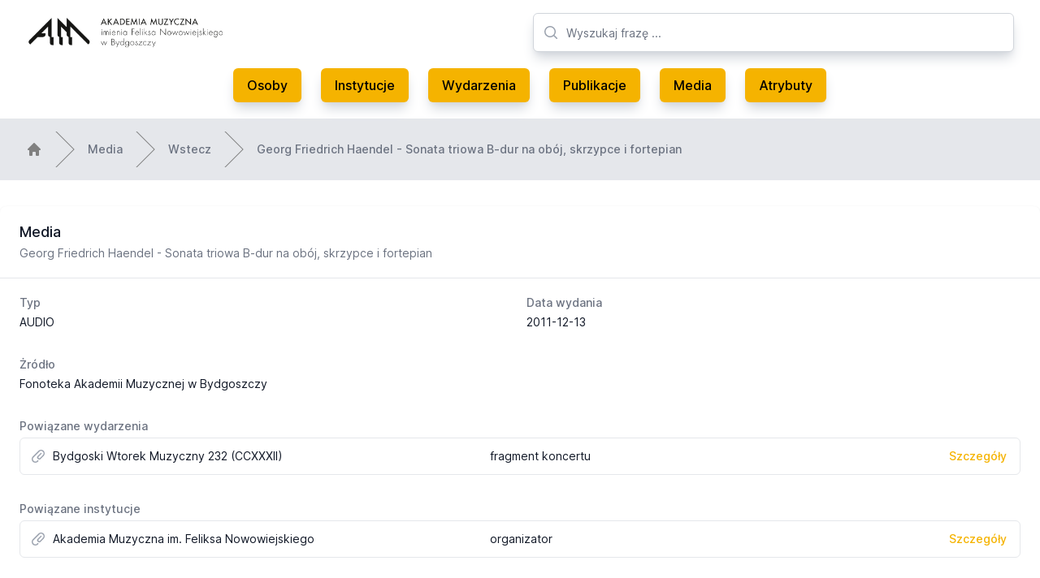

--- FILE ---
content_type: text/html; charset=utf-8
request_url: https://archiwummuzyczne.pl/media/1072
body_size: 4246
content:
<!DOCTYPE html>
<html class="bg-white antialiased" lang="pl">
  <head>
  <meta charset="UTF-8">
<title>Archiwum Muzyczne Pomorza i Kujaw | Media | Georg Friedrich Haendel -</title>
<meta name="description" content="Strona internetowa Archiwum Muzycznego Pomorza i Kujaw. Znajdziesz tu informacje o muzycznej i artystycznej działalności związanej z rejonem Kujaw i Pomorza.">
<meta name="keywords" content="archiwum muzyczne muzyka pomorze kujawy kujawsko-pomorskie folklor zespoły zespół folklorystyczny folklorystyka zbiory media zdjęcia audio video">
<link rel="canonical" href="https://archiwummuzyczne.pl/media/1072">

  <meta name="robots" content="max-snippet:-1, max-image-preview:large, max-video-preview:0">

  <link rel="apple-touch-icon" type="image/png" href="/assets/apple-touch-icon-56ae5985b1a66cf70a24c75799f26143fac6c6078e7e594e3d77de978bd8d8e6.png" />
  <link rel="icon" type="image/x-icon" href="/assets/favicon-57d4ad40c9d9bab101167308c78199428125942afbee40d4fbbb02eabee82922.ico" />

  <meta name="viewport" content="width=device-width, initial-scale=1, shrink-to-fit=no">

  <meta name="csrf-param" content="authenticity_token" />
<meta name="csrf-token" content="10Qc0syAxrIp0HIwQeT1PfI4ZR15ZmBHrpLtdnhyT3coOBQ9Wzg551g8gvFu3cXndNDAu_NLeJCrZCmxs4-qqQ" />
  

  <link rel="stylesheet" href="/assets/tailwind-01f58a95ea98c65975c9afa4e7461a9994404d876d169f3a7b0d2fdc66cf8954.css" data-turbo-track="reload" />
<link rel="stylesheet" href="/assets/inter-font-8c3e82affb176f4bca9616b838d906343d1251adc8408efe02cf2b1e4fcf2bc4.css" data-turbo-track="reload" />
  <link rel="stylesheet" href="/assets/application-abc1b4c365ab08e6285bd6216d0e587c2274cebc6a7d406c10cdeea73a62bf4a.css" data-turbo-track="reload" />

  <script type="importmap" data-turbo-track="reload">{
  "imports": {
    "application": "/assets/application-37f365cbecf1fa2810a8303f4b6571676fa1f9c56c248528bc14ddb857531b95.js",
    "@hotwired/turbo-rails": "/assets/turbo.min-22a6f67470c972d811438dacf06c795ba609e619961f24913977015a6a043714.js",
    "@hotwired/stimulus": "https://ga.jspm.io/npm:@hotwired/stimulus@3.2.1/dist/stimulus.js",
    "@hotwired/stimulus-loading": "/assets/stimulus-loading-3576ce92b149ad5d6959438c6f291e2426c86df3b874c525b30faad51b0d96b3.js",
    "stimulus-lightbox": "https://ga.jspm.io/npm:stimulus-lightbox@3.2.0/dist/stimulus-lightbox.mjs",
    "lightgallery": "https://ga.jspm.io/npm:lightgallery@2.7.1/lightgallery.es5.js",
    "controllers/application": "/assets/controllers/application-eb74b998fcabf316280e19b1c1ea25105bd777bc3408a4bead23055f408ffdd7.js",
    "controllers/hello_controller": "/assets/controllers/hello_controller-549135e8e7c683a538c3d6d517339ba470fcfb79d62f738a0a089ba41851a554.js",
    "controllers": "/assets/controllers/index-2db729dddcc5b979110e98de4b6720f83f91a123172e87281d5a58410fc43806.js",
    "controllers/tables_controller": "/assets/controllers/tables_controller-d5d4038b91f2caa77d78c5f65f62d0e874cce516abc06425cfdc6d79c75e9c3c.js"
  }
}</script>
<link rel="modulepreload" href="/assets/application-37f365cbecf1fa2810a8303f4b6571676fa1f9c56c248528bc14ddb857531b95.js">
<link rel="modulepreload" href="/assets/turbo.min-22a6f67470c972d811438dacf06c795ba609e619961f24913977015a6a043714.js">
<link rel="modulepreload" href="https://ga.jspm.io/npm:@hotwired/stimulus@3.2.1/dist/stimulus.js">
<link rel="modulepreload" href="/assets/stimulus-loading-3576ce92b149ad5d6959438c6f291e2426c86df3b874c525b30faad51b0d96b3.js">
<link rel="modulepreload" href="https://ga.jspm.io/npm:stimulus-lightbox@3.2.0/dist/stimulus-lightbox.mjs">
<link rel="modulepreload" href="https://ga.jspm.io/npm:lightgallery@2.7.1/lightgallery.es5.js">
<link rel="modulepreload" href="/assets/controllers/application-eb74b998fcabf316280e19b1c1ea25105bd777bc3408a4bead23055f408ffdd7.js">
<link rel="modulepreload" href="/assets/controllers/hello_controller-549135e8e7c683a538c3d6d517339ba470fcfb79d62f738a0a089ba41851a554.js">
<link rel="modulepreload" href="/assets/controllers/index-2db729dddcc5b979110e98de4b6720f83f91a123172e87281d5a58410fc43806.js">
<link rel="modulepreload" href="/assets/controllers/tables_controller-d5d4038b91f2caa77d78c5f65f62d0e874cce516abc06425cfdc6d79c75e9c3c.js">
<script type="module">import "application"</script>
</head>


  <body class="bg-white">
    <header class="bg-white">
  <div class="mx-auto max-w-7xl px-8 pt-4 lg:pt-0">
    <div class="relative justify-between lg:flex lg:gap-8 lg:grid lg:grid-cols-12">
      <div class="flex lg:static lg:col-span-6">
        <div class="flex flex-shrink-0 items-center">
          <a href="https://archiwummuzyczne.pl/">
            <img class="block h-10 w-auto" alt="Archwium Muzyczne" src="/assets/am-ea0c4d8f6cb610e872f03c106fe860ea245827a710ef10bf70ef1cb684ce329c.webp" />
</a>        </div>
      </div>
      <div class="min-w-0 flex-1 md:px-8 lg:px-0 lg:col-span-6">
        <div class="flex items-center px-6 py-4 md:mx-auto md:max-w-3xl lg:mx-0 lg:max-w-none xl:px-0">
          <div class="w-full">
            <div class="relative">
              <div class="pointer-events-none absolute inset-y-0 left-0 flex items-center pl-3">
                <!-- Heroicon name: mini/magnifying-glass -->
                <svg class="h-5 w-5 text-gray-400" xmlns="http://www.w3.org/2000/svg" viewBox="0 0 20 20" fill="currentColor" aria-hidden="true">
                  <path fill-rule="evenodd" d="M9 3.5a5.5 5.5 0 100 11 5.5 5.5 0 000-11zM2 9a7 7 0 1112.452 4.391l3.328 3.329a.75.75 0 11-1.06 1.06l-3.329-3.328A7 7 0 012 9z" clip-rule="evenodd"/>
                </svg>
              </div>
              <form action="/search" accept-charset="UTF-8" method="get">
                <input type="text" name="search" id="search" placeholder="Wyszukaj frazę ..." class="block w-full h-12 rounded-md border border-gray-300 bg-white py-2 pl-10 pr-3 text-base shadow-lg shadow-gray-300 placeholder-gray-500 focus:border-orange-300 focus:text-gray-900 focus:placeholder-gray-400 focus:outline-none focus:ring-1 focus:ring-orange-300 sm:text-sm" />
                <input type="submit" value="" style="display: none;" data-disable-with="" />
</form>            </div>
          </div>
        </div>
      </div>
    </div>
  </div>
  <nav class="hidden lg:block mx-auto max-w-7xl pb-4 px-8" aria-label="Global">
    <div class="flex items-center justify-center py-1">
      <a class="menu-btn" href="https://archiwummuzyczne.pl/osoby">Osoby</a>
      <a class="menu-btn" href="https://archiwummuzyczne.pl/instytucje">Instytucje</a>
      <a class="menu-btn" href="https://archiwummuzyczne.pl/wydarzenia">Wydarzenia</a>
      <a class="menu-btn" href="https://archiwummuzyczne.pl/publikacje">Publikacje</a>
      <a class="menu-btn" href="https://archiwummuzyczne.pl/media">Media</a>
      <a class="menu-btn" href="https://archiwummuzyczne.pl/atrybuty">Atrybuty</a>
    </div>
  </nav>

  <nav class="lg:hidden" aria-label="Global">
    <div class="mx-auto max-w-3xl space-y-1 px-2 py-3">
      <a class="block menu-btn" href="https://archiwummuzyczne.pl/">Strona glówna</a>
      <a class="block menu-btn" href="https://archiwummuzyczne.pl/osoby">Osoby</a>
      <a class="block menu-btn" href="https://archiwummuzyczne.pl/instytucje">Instytucje</a>
      <a class="block menu-btn" href="https://archiwummuzyczne.pl/wydarzenia">Wydarzenia</a>
      <a class="block menu-btn" href="https://archiwummuzyczne.pl/publikacje">Publikacje</a>
      <a class="block menu-btn" href="https://archiwummuzyczne.pl/media">Media</a>
      <a class="block menu-btn" href="https://archiwummuzyczne.pl/atrybuty">Atrybuty</a>
    </div>
  </nav>
</header>

    
    <main class="bg-white">
      
<div class="hidden lg:block w-full bg-gray-200">
  <nav class="mx-auto max-w-7xl py-4 flex" aria-label="Breadcrumb">
    <ol role="list" class="mx-auto flex w-full max-w-screen-xl space-x-4 px-4 sm:px-6 lg:px-8">
      <li class="flex">
        <div class="flex items-center">
          <a href="/" class="text-gray-400 hover:text-gray-500">
            <!-- Heroicon name: mini/home -->
            <svg class="h-5 w-5 flex-shrink-0" xmlns="http://www.w3.org/2000/svg" viewBox="0 0 20 20" fill="gray" aria-hidden="true">
              <path fill-rule="evenodd" d="M9.293 2.293a1 1 0 011.414 0l7 7A1 1 0 0117 11h-1v6a1 1 0 01-1 1h-2a1 1 0 01-1-1v-3a1 1 0 00-1-1H9a1 1 0 00-1 1v3a1 1 0 01-1 1H5a1 1 0 01-1-1v-6H3a1 1 0 01-.707-1.707l7-7z" clip-rule="evenodd"/>
            </svg>
          </a>
        </div>
      </li>

        <li class="flex">
          <div class="flex items-center">
            <svg class="h-full w-6 flex-shrink-0 text-gray-200" viewBox="0 0 24 44" preserveAspectRatio="none" fill="gray" xmlns="http://www.w3.org/2000/svg" aria-hidden="true">
              <path d="M.293 0l22 22-22 22h1.414l22-22-22-22H.293z"/>
            </svg>
            <a class="ml-4 text-sm font-medium text-gray-500 hover:text-gray-700" href="/media">Media</a>
          </div>
        </li>

        <li class="flex">
          <div class="flex items-center">
            <svg class="h-full w-6 flex-shrink-0 text-gray-200" viewBox="0 0 24 44" preserveAspectRatio="none" fill="gray" xmlns="http://www.w3.org/2000/svg" aria-hidden="true">
              <path d="M.293 0l22 22-22 22h1.414l22-22-22-22H.293z"/>
            </svg>
            <a class="ml-4 text-sm font-medium text-gray-500 hover:text-gray-700" href="javascript:history.back()">Wstecz</a>
          </div>
        </li>

        <li class="flex">
          <div class="flex items-center">
            <svg class="h-full w-6 flex-shrink-0 text-gray-200" viewBox="0 0 24 44" preserveAspectRatio="none" fill="gray" xmlns="http://www.w3.org/2000/svg" aria-hidden="true">
              <path d="M.293 0l22 22-22 22h1.414l22-22-22-22H.293z"/>
            </svg>
            <a class="ml-4 text-sm font-medium text-gray-500 hover:text-gray-700" aria-current="page" href="/media/1072">Georg Friedrich Haendel - Sonata triowa B-dur na obój, skrzypce i fortepian</a>
          </div>
        </li>
    </ol>
  </nav>
</div>


<div class="mx-auto max-w-7xl  py-4 sm:py-6 lg:py-8">
  <div class="overflow-hidden bg-white shadow sm:rounded-lg">
    <div class="px-4 py-5 sm:px-6">
      <h3 class="text-lg font-medium leading-6 text-gray-900">Media</h3>
      <p class="mt-1 max-w-2xl text-sm text-gray-500">Georg Friedrich Haendel - Sonata triowa B-dur na obój, skrzypce i fortepian</p>
    </div>
    <div class="border-t border-gray-200 px-4 py-5 sm:px-6">
      <dl class="grid grid-cols-1 gap-x-4 gap-y-8 sm:grid-cols-2">
        <div class="sm:col-span-1">
          <dt class="text-sm font-medium text-gray-500">Typ</dt>
          <dd class="mt-1 text-sm text-gray-900">AUDIO</dd>
        </div>
        <div class="sm:col-span-1">
          <dt class="text-sm font-medium text-gray-500">Data wydania</dt>
          <dd class="mt-1 text-sm text-gray-900">2011-12-13</dd>
        </div>
        <div class="sm:col-span-1">
          <dt class="text-sm font-medium text-gray-500">Żródło</dt>
          <dd class="mt-1 text-sm text-gray-900">Fonoteka Akademii Muzycznej w Bydgoszczy </dd>
        </div>
          <div class="sm:col-span-2">
  <dt class="text-sm font-medium text-gray-500">Powiązane wydarzenia</dt>
  <dd class="mt-1 text-sm text-gray-900">
    <ul role="list" class="divide-y divide-gray-200 rounded-md border border-gray-200 cursor-pointer" data-controller="tables">
          <li class="hidden lg:flex items-center justify-between py-3 pl-3 pr-4 text-sm hover:bg-gray-50" data-tables-path-param="/wydarzenia/bydgoski-wtorek-muzyczny-232-ccxxxii" data-action="click->tables#click">
            <div class="flex w-0 flex-1 items-center">
              <!-- Heroicon name: mini/paper-clip -->
              <svg class="h-5 w-5 flex-shrink-0 text-gray-400" xmlns="http://www.w3.org/2000/svg" viewBox="0 0 20 20" fill="currentColor" aria-hidden="true">
                <path fill-rule="evenodd" d="M15.621 4.379a3 3 0 00-4.242 0l-7 7a3 3 0 004.241 4.243h.001l.497-.5a.75.75 0 011.064 1.057l-.498.501-.002.002a4.5 4.5 0 01-6.364-6.364l7-7a4.5 4.5 0 016.368 6.36l-3.455 3.553A2.625 2.625 0 119.52 9.52l3.45-3.451a.75.75 0 111.061 1.06l-3.45 3.451a1.125 1.125 0 001.587 1.595l3.454-3.553a3 3 0 000-4.242z" clip-rule="evenodd"/>
              </svg>
              <span class="ml-2 w-0 flex-1 truncate">Bydgoski Wtorek Muzyczny 232 (CCXXXII)</span>
            </div>
            <div class="flex w-0 flex-1 items-center">
              <span class="ml-2 w-0 flex-1 truncate">fragment koncertu</span>
            </div>
            <div class="ml-4 flex-shrink-0">
              <a class="font-medium text-primary-color hover:text-gray-600" href="/wydarzenia/bydgoski-wtorek-muzyczny-232-ccxxxii">Szczegóły</a>
            </div>
          </li>
          <li class="lg:hidden mx-auto max-w-3xl space-y-1 py-3 pl-3 pr-4 text-sm hover:bg-gray-50" data-tables-path-param="/wydarzenia/bydgoski-wtorek-muzyczny-232-ccxxxii" data-action="click->tables#click">
            <span class="block truncate">Bydgoski Wtorek Muzyczny 232 (CCXXXII)</span>
            <span class="block truncate">fragment koncertu</span>
            <a class="font-medium block text-primary-color hover:text-gray-600" href="/wydarzenia/bydgoski-wtorek-muzyczny-232-ccxxxii">Szczegóły</a>
          </li>
    </ul>
  </dd>
</div>

          <div class="sm:col-span-2">
  <dt class="text-sm font-medium text-gray-500">Powiązane instytucje</dt>
  <dd class="mt-1 text-sm text-gray-900">
    <ul role="list" class="divide-y divide-gray-200 rounded-md border border-gray-200 cursor-pointer" data-controller="tables">
          <li class="hidden lg:flex items-center justify-between py-3 pl-3 pr-4 text-sm hover:bg-gray-50" data-tables-path-param="/instytucje/akademia-muzyczna-im-feliksa-nowowiejskiego" data-action="click->tables#click">
            <div class="flex w-0 flex-1 items-center">
              <!-- Heroicon name: mini/paper-clip -->
              <svg class="h-5 w-5 flex-shrink-0 text-gray-400" xmlns="http://www.w3.org/2000/svg" viewBox="0 0 20 20" fill="currentColor" aria-hidden="true">
                <path fill-rule="evenodd" d="M15.621 4.379a3 3 0 00-4.242 0l-7 7a3 3 0 004.241 4.243h.001l.497-.5a.75.75 0 011.064 1.057l-.498.501-.002.002a4.5 4.5 0 01-6.364-6.364l7-7a4.5 4.5 0 016.368 6.36l-3.455 3.553A2.625 2.625 0 119.52 9.52l3.45-3.451a.75.75 0 111.061 1.06l-3.45 3.451a1.125 1.125 0 001.587 1.595l3.454-3.553a3 3 0 000-4.242z" clip-rule="evenodd"/>
              </svg>
              <span class="ml-2 w-0 flex-1 truncate">Akademia Muzyczna im. Feliksa Nowowiejskiego</span>
            </div>
            <div class="flex w-0 flex-1 items-center">
              <span class="ml-2 w-0 flex-1 truncate">organizator</span>
            </div>
            <div class="ml-4 flex-shrink-0">
              <a class="font-medium text-primary-color hover:text-gray-600" href="/instytucje/akademia-muzyczna-im-feliksa-nowowiejskiego">Szczegóły</a>
            </div>
          </li>
          <li class="lg:hidden mx-auto max-w-3xl space-y-1 py-3 pl-3 pr-4 text-sm hover:bg-gray-50" data-tables-path-param="/instytucje/akademia-muzyczna-im-feliksa-nowowiejskiego" data-action="click->tables#click">
            <span class="block truncate">Akademia Muzyczna im. Feliksa Nowowiejskiego</span>
            <span class="block truncate">organizator</span>
            <a class="font-medium block text-primary-color hover:text-gray-600" href="/instytucje/akademia-muzyczna-im-feliksa-nowowiejskiego">Szczegóły</a>
          </li>
    </ul>
  </dd>
</div>

          <div class="sm:col-span-2">
  <dt class="text-sm font-medium text-gray-500">Powiązane osoby</dt>
  <dd class="mt-1 text-sm text-gray-900">
    <ul role="list" class="divide-y divide-gray-200 rounded-md border border-gray-200 cursor-pointer" data-controller="tables">
          <li class="hidden lg:flex items-center justify-between py-3 pl-3 pr-4 text-sm hover:bg-gray-50" data-tables-path-param="/osoby/irena-zarnowska" data-action="click->tables#click">
            <div class="flex w-0 flex-1 items-center">
              <!-- Heroicon name: mini/paper-clip -->
              <svg class="h-5 w-5 flex-shrink-0 text-gray-400" xmlns="http://www.w3.org/2000/svg" viewBox="0 0 20 20" fill="currentColor" aria-hidden="true">
                <path fill-rule="evenodd" d="M15.621 4.379a3 3 0 00-4.242 0l-7 7a3 3 0 004.241 4.243h.001l.497-.5a.75.75 0 011.064 1.057l-.498.501-.002.002a4.5 4.5 0 01-6.364-6.364l7-7a4.5 4.5 0 016.368 6.36l-3.455 3.553A2.625 2.625 0 119.52 9.52l3.45-3.451a.75.75 0 111.061 1.06l-3.45 3.451a1.125 1.125 0 001.587 1.595l3.454-3.553a3 3 0 000-4.242z" clip-rule="evenodd"/>
              </svg>
              <span class="ml-2 w-0 flex-1 truncate">Irena Żarnowska</span>
            </div>
            <div class="flex w-0 flex-1 items-center">
              <span class="ml-2 w-0 flex-1 truncate">udział w koncercie - skrzypce</span>
            </div>
            <div class="ml-4 flex-shrink-0">
              <a class="font-medium text-primary-color hover:text-gray-600" href="/osoby/irena-zarnowska">Szczegóły</a>
            </div>
          </li>
          <li class="lg:hidden mx-auto max-w-3xl space-y-1 py-3 pl-3 pr-4 text-sm hover:bg-gray-50" data-tables-path-param="/osoby/irena-zarnowska" data-action="click->tables#click">
            <span class="block truncate">Irena Żarnowska</span>
            <span class="block truncate">udział w koncercie - skrzypce</span>
            <a class="font-medium block text-primary-color hover:text-gray-600" href="/osoby/irena-zarnowska">Szczegóły</a>
          </li>
          <li class="hidden lg:flex items-center justify-between py-3 pl-3 pr-4 text-sm hover:bg-gray-50" data-tables-path-param="/osoby/magdalena-swatowska" data-action="click->tables#click">
            <div class="flex w-0 flex-1 items-center">
              <!-- Heroicon name: mini/paper-clip -->
              <svg class="h-5 w-5 flex-shrink-0 text-gray-400" xmlns="http://www.w3.org/2000/svg" viewBox="0 0 20 20" fill="currentColor" aria-hidden="true">
                <path fill-rule="evenodd" d="M15.621 4.379a3 3 0 00-4.242 0l-7 7a3 3 0 004.241 4.243h.001l.497-.5a.75.75 0 011.064 1.057l-.498.501-.002.002a4.5 4.5 0 01-6.364-6.364l7-7a4.5 4.5 0 016.368 6.36l-3.455 3.553A2.625 2.625 0 119.52 9.52l3.45-3.451a.75.75 0 111.061 1.06l-3.45 3.451a1.125 1.125 0 001.587 1.595l3.454-3.553a3 3 0 000-4.242z" clip-rule="evenodd"/>
              </svg>
              <span class="ml-2 w-0 flex-1 truncate">Magdalena Swatowska</span>
            </div>
            <div class="flex w-0 flex-1 items-center">
              <span class="ml-2 w-0 flex-1 truncate">udział w koncercie - fortepian</span>
            </div>
            <div class="ml-4 flex-shrink-0">
              <a class="font-medium text-primary-color hover:text-gray-600" href="/osoby/magdalena-swatowska">Szczegóły</a>
            </div>
          </li>
          <li class="lg:hidden mx-auto max-w-3xl space-y-1 py-3 pl-3 pr-4 text-sm hover:bg-gray-50" data-tables-path-param="/osoby/magdalena-swatowska" data-action="click->tables#click">
            <span class="block truncate">Magdalena Swatowska</span>
            <span class="block truncate">udział w koncercie - fortepian</span>
            <a class="font-medium block text-primary-color hover:text-gray-600" href="/osoby/magdalena-swatowska">Szczegóły</a>
          </li>
          <li class="hidden lg:flex items-center justify-between py-3 pl-3 pr-4 text-sm hover:bg-gray-50" data-tables-path-param="/osoby/marek-swatowski" data-action="click->tables#click">
            <div class="flex w-0 flex-1 items-center">
              <!-- Heroicon name: mini/paper-clip -->
              <svg class="h-5 w-5 flex-shrink-0 text-gray-400" xmlns="http://www.w3.org/2000/svg" viewBox="0 0 20 20" fill="currentColor" aria-hidden="true">
                <path fill-rule="evenodd" d="M15.621 4.379a3 3 0 00-4.242 0l-7 7a3 3 0 004.241 4.243h.001l.497-.5a.75.75 0 011.064 1.057l-.498.501-.002.002a4.5 4.5 0 01-6.364-6.364l7-7a4.5 4.5 0 016.368 6.36l-3.455 3.553A2.625 2.625 0 119.52 9.52l3.45-3.451a.75.75 0 111.061 1.06l-3.45 3.451a1.125 1.125 0 001.587 1.595l3.454-3.553a3 3 0 000-4.242z" clip-rule="evenodd"/>
              </svg>
              <span class="ml-2 w-0 flex-1 truncate">Marek Swatowski</span>
            </div>
            <div class="flex w-0 flex-1 items-center">
              <span class="ml-2 w-0 flex-1 truncate">udział w koncercie - obój</span>
            </div>
            <div class="ml-4 flex-shrink-0">
              <a class="font-medium text-primary-color hover:text-gray-600" href="/osoby/marek-swatowski">Szczegóły</a>
            </div>
          </li>
          <li class="lg:hidden mx-auto max-w-3xl space-y-1 py-3 pl-3 pr-4 text-sm hover:bg-gray-50" data-tables-path-param="/osoby/marek-swatowski" data-action="click->tables#click">
            <span class="block truncate">Marek Swatowski</span>
            <span class="block truncate">udział w koncercie - obój</span>
            <a class="font-medium block text-primary-color hover:text-gray-600" href="/osoby/marek-swatowski">Szczegóły</a>
          </li>
    </ul>
  </dd>
</div>

      </dl>
    </div>
  </div>
</div>

    </main>
    <footer class="bg-gray-200">
  <div class="mx-auto max-w-7xl overflow-hidden py-12 px-4 sm:px-6 lg:px-8">
    <nav class="-mx-5 -my-2 flex flex-wrap justify-center" aria-label="Footer">
      <div class="px-5 py-2">
        <a class="text-base text-gray-500 hover:text-gray-900" href="https://archiwummuzyczne.pl/">Strona główna</a>
      </div>

      <div class="px-5 py-2">
        <a class="text-base text-gray-500 hover:text-gray-900" href="https://archiwummuzyczne.pl/osoby">Osoby</a>
      </div>

      <div class="px-5 py-2">
        <a class="text-base text-gray-500 hover:text-gray-900" href="https://archiwummuzyczne.pl/instytucje">Instytucje</a>
      </div>

      <div class="px-5 py-2">
        <a class="text-base text-gray-500 hover:text-gray-900" href="https://archiwummuzyczne.pl/wydarzenia">Wydarzenia</a>
      </div>

      <div class="px-5 py-2">
        <a class="text-base text-gray-500 hover:text-gray-900" href="https://archiwummuzyczne.pl/publikacje">Publikacje</a>
      </div>

      <div class="px-5 py-2">
        <a class="text-base text-gray-500 hover:text-gray-900" href="https://archiwummuzyczne.pl/media">Media</a>
      </div>
      <div class="px-5 py-2">
        <a class="text-base text-gray-500 hover:text-gray-900" href="https://archiwummuzyczne.pl/atrybuty">Atrybuty</a>
      </div>
    </nav>
    <div class="mt-8 flex justify-center space-x-6">
      <a href="https://www.facebook.com/folklorkujawski" class="text-gray-400 hover:text-gray-500">
        <svg class="h-6 w-6" fill="currentColor" viewBox="0 0 24 24" aria-hidden="true">
          <path fill-rule="evenodd" d="M22 12c0-5.523-4.477-10-10-10S2 6.477 2 12c0 4.991 3.657 9.128 8.438 9.878v-6.987h-2.54V12h2.54V9.797c0-2.506 1.492-3.89 3.777-3.89 1.094 0 2.238.195 2.238.195v2.46h-1.26c-1.243 0-1.63.771-1.63 1.562V12h2.773l-.443 2.89h-2.33v6.988C18.343 21.128 22 16.991 22 12z" clip-rule="evenodd" />
        </svg>
      </a>
    </div>
    <p class="mt-8 text-center text-base text-gray-400">&copy; 2000-2026 Akademia Muzyczna w Bydgoszczy, Archiwum Muzyczne Pomorza i Kujaw.</p>
  </div>
</footer>

  </body>
</html>


--- FILE ---
content_type: application/javascript
request_url: https://archiwummuzyczne.pl/assets/controllers/tables_controller-d5d4038b91f2caa77d78c5f65f62d0e874cce516abc06425cfdc6d79c75e9c3c.js
body_size: 68
content:
import {Controller} from "@hotwired/stimulus"

export default class extends Controller {
    click({params}) {
        const path = params.path

        if (path) {
            window.location.href = path
        }
    }
};
